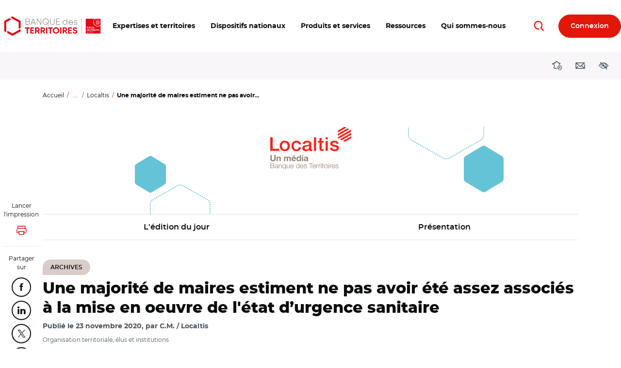

--- FILE ---
content_type: image/svg+xml
request_url: https://www.banquedesterritoires.fr/themes/custom/theme-bdt-neva/img/logo_bdt_desktop_bxw.svg
body_size: 16871
content:
<svg xmlns="http://www.w3.org/2000/svg" width="626" height="140" fill="none" xmlns:v="https://vecta.io/nano"><path d="M177.567 84.588h-10.019v30.131h-7.32V84.588h-9.999v-7.004h27.319l.019 7.004zm27.328 23.127v7.004h-22.706V77.583h22.706v7.004h-15.386v7.904h14.056v6.899h-14.056v8.325h15.386zm18.831-5.885h-5.559v12.889h-7.32V77.583h14.851a12.32 12.32 0 0 1 4.722.928 12.33 12.33 0 0 1 6.69 6.66c.624 1.495.947 3.098.95 4.718a12.09 12.09 0 0 1-2.008 6.454 12.1 12.1 0 0 1-5.159 4.368l8.229 14.008h-7.903l-7.493-12.889zm-5.559-6.42h7.531a5.51 5.51 0 0 0 0-10.984h-7.531V95.41zm38.667 6.42h-5.569v12.889h-7.32V77.583h14.851a12.32 12.32 0 0 1 4.723.925c1.499.616 2.861 1.521 4.009 2.664a12.33 12.33 0 0 1 3.631 8.716 12.1 12.1 0 0 1-7.158 10.822l8.22 14.008h-7.904l-7.483-12.889zm-5.569-6.42h7.531a5.51 5.51 0 0 0 0-10.984h-7.531V95.41zm33.108-17.826v37.136h-7.32V77.583h7.32zm31.988 7.004h-10.037v30.131h-7.32V84.588h-9.971v-7.004h27.319l.009 7.004zm.794 11.559a19.28 19.28 0 0 1 11.927-17.794c3.525-1.454 7.402-1.831 11.141-1.082a19.28 19.28 0 0 1 15.128 15.167 19.27 19.27 0 0 1-1.11 11.138c-1.463 3.521-3.937 6.529-7.11 8.644a19.28 19.28 0 0 1-10.714 3.238 19.13 19.13 0 0 1-7.405-1.434c-2.348-.965-4.482-2.387-6.275-4.184a19.13 19.13 0 0 1-5.591-13.691h.009zm31.242 0c0-7.157-5.243-12.2-11.98-12.2a12.18 12.18 0 0 0-6.819 1.953c-2.029 1.313-3.621 3.2-4.575 5.421a12.19 12.19 0 0 0-.779 7.051c.446 2.376 1.588 4.565 3.281 6.289s3.861 2.906 6.228 3.395a12.18 12.18 0 0 0 7.064-.651 12.17 12.17 0 0 0 5.503-4.475 12.18 12.18 0 0 0 2.077-6.782zm20.324-18.563v37.136h-7.32V77.583h7.32zm20.315 24.247h-5.569v12.889h-7.32V77.583h14.85a12.32 12.32 0 0 1 4.723.928 12.34 12.34 0 0 1 4.007 2.664 12.33 12.33 0 0 1 2.683 3.995c.624 1.495.946 3.098.95 4.718a12.11 12.11 0 0 1-7.157 10.822l8.219 14.008h-7.904l-7.482-12.889zm-5.569-6.42h7.53a5.51 5.51 0 0 0 0-10.984h-7.53V95.41zm48.484 12.305v7.004h-22.706V77.583h22.697v7.004h-15.377v7.904h14.028v6.899h-14.028v8.325h15.386zm4.038-1.435l6.258-3.655c1.33 3.444 3.924 5.674 8.545 5.674 4.402 0 5.933-1.857 5.933-3.923 0-2.766-2.488-3.828-8.009-5.416-5.674-1.646-11.186-4.028-11.186-11.09s5.818-11.033 12.2-11.033a14.13 14.13 0 0 1 13.253 8.325l-6.153 3.55c-1.33-2.813-3.349-4.784-7.109-4.784-3.082 0-4.881 1.598-4.881 3.713 0 2.287 1.426 3.502 7.053 5.205 5.884 1.885 12.19 3.799 12.19 11.454 0 6.947-5.578 11.186-13.482 11.186-7.569-.029-12.612-3.684-14.621-9.205h.009zM403.8 24.534v36.572h-2.612v-6.057a12.38 12.38 0 0 1-11.234 6.631c-3.616 0-7.084-1.437-9.641-3.994a13.63 13.63 0 0 1 0-19.283c2.557-2.557 6.025-3.994 9.641-3.994a12.38 12.38 0 0 1 11.234 6.631V24.534h2.612zm-2.612 23.51a11.09 11.09 0 0 0-1.891-6.144 11.08 11.08 0 0 0-17.045-1.623c-1.544 1.552-2.594 3.528-3.017 5.676a11.08 11.08 0 0 0 4.728 11.359c1.823 1.214 3.964 1.861 6.154 1.859 1.463.013 2.914-.267 4.268-.822s2.583-1.375 3.616-2.411 1.849-2.269 2.399-3.624a11 11 0 0 0 .807-4.271h-.019zm37.146.105c0 .421-.048.832-.048 1.254h-23.654c.632 5.904 5.119 9.77 11.081 9.77 4.286 0 7.521-1.99 9.032-4.784l2.307 1.359c-2.144 3.55-6.22 5.904-11.397 5.904-8.047 0-13.741-5.741-13.741-13.635 0-7.655 5.541-13.635 13.54-13.635s12.899 6.612 12.899 13.769h-.019zm-23.702-1.263h21.003c-.574-6.373-5.062-9.923-10.181-9.923-2.741-.082-5.406.91-7.427 2.763s-3.239 4.422-3.395 7.16zm48.992 7.425c0 4.277-3.761 7.416-9.358 7.416-5.225 0-8.67-2.459-9.923-5.799l2.249-1.387c.956 2.823 3.76 4.602 7.655 4.602 3.664 0 6.745-1.617 6.745-4.909 0-7.11-15.836-3.033-15.836-12.439 0-4.124 3.56-7.416 8.89-7.416 4.229 0 7.463 2.038 8.879 5.224l-2.2 1.254c-1.091-2.718-3.828-3.971-6.699-3.971-3.396 0-6.277 1.78-6.277 4.909.067 7.004 15.875 2.899 15.875 12.468v.048zm-284.076-3.158a9.94 9.94 0 0 1-.748 3.818c-.499 1.211-1.233 2.311-2.159 3.237a9.92 9.92 0 0 1-7.055 2.906h-15.74V24.62h14.564a9.57 9.57 0 0 1 9.568 9.569 8.9 8.9 0 0 1-4.688 7.981 9.57 9.57 0 0 1 4.541 3.509c1.119 1.607 1.718 3.518 1.717 5.476zm-22.965-23.922v13.97h11.827c1.852 0 3.629-.736 4.939-2.046s2.046-3.087 2.046-4.939-.736-3.629-2.046-4.939-3.087-2.046-4.939-2.046h-11.827zm20.18 23.922c.01-.955-.168-1.903-.524-2.789a7.27 7.27 0 0 0-3.894-3.977 7.28 7.28 0 0 0-2.778-.583h-12.965v14.698h12.984a7.27 7.27 0 0 0 5.12-2.184 7.27 7.27 0 0 0 1.552-2.376c.356-.886.534-1.834.524-2.789h-.019zm31.577.679h-18.267l-3.54 9.282h-2.928l14.181-36.495h2.928l14.123 36.495h-2.918l-3.579-9.282zm-.957-2.603l-8.133-21.223-8.134 21.223h16.267zm40.562-24.611v36.495h-2.45L223.956 29.73v31.385H221.2V24.62h2.392l21.587 31.385V24.62h2.766zm53.173 24.295V24.62h2.766v24.295c0 5.942 3.703 10.114 10.583 10.114s10.63-4.172 10.63-10.114V24.62h2.766v24.295c0 7.712-5.368 12.774-13.396 12.774s-13.349-5.062-13.349-12.774zm57.087 9.569v2.612h-20.754V24.62h20.754v2.603h-17.989v14.181h16.697v2.612h-16.697v14.487l17.989-.019zm-64.589-15.616a18.79 18.79 0 0 0-3.85-11.369c-2.492-3.267-5.985-5.627-9.946-6.72a18.79 18.79 0 0 0-21.118 8.459c-2.112 3.524-3.01 7.644-2.557 11.728a18.79 18.79 0 0 0 15.679 16.482 18.8 18.8 0 0 0 11.841-1.969l-2.01-1.981a15.88 15.88 0 0 1-6.86 1.531 16.16 16.16 0 0 1-8.997-2.691c-2.667-1.768-4.749-4.287-5.982-7.239a16.16 16.16 0 0 1-.948-9.343c.617-3.139 2.15-6.025 4.408-8.292a16.16 16.16 0 0 1 27.613 11.404 16.27 16.27 0 0 1-4.937 11.674l-8.392-8.191-1.914 1.722 16.975 16.812 1.914-1.713-6.698-6.756a18.77 18.77 0 0 0 4.274-6.184c.993-2.328 1.505-4.834 1.505-7.365zM37.318 107.792l-12.085-6.698V38.897l30.62-17.061 12.439 6.918L37.318 45.93v61.862zm74.406-20.717l12.076-6.698V38.868L74.54 11.416l-12.439 6.928 49.623 27.587v41.146zM74.54 114.7L43.394 97.343v13.817l31.146 17.358 49.26-27.453V87.229L74.54 114.7zm415.637-89.171h-1.435v89.19h1.435v-89.19zm110.117-.114h-89.152v89.151h89.152V25.415z" fill="#171717"/><g fill="#fff"><path d="M522.51 73.679c-2 0-2.871 1.636-2.871 3.684 0 1.789.785 3.588 2.871 3.588a2.38 2.38 0 0 0 .925-.175c.293-.119.56-.296.785-.52a2.39 2.39 0 0 0 .523-.783 2.38 2.38 0 0 0 .178-.924h2.258a4.46 4.46 0 0 1-.386 1.728c-.243.544-.592 1.035-1.027 1.442a4.46 4.46 0 0 1-1.507.93c-.559.207-1.154.299-1.749.272-3.282 0-5.234-2.44-5.234-5.559 0-3.292 2.047-5.674 5.234-5.674 1.109-.074 2.204.283 3.058.996a4.32 4.32 0 0 1 1.525 2.832h-2.268a2.31 2.31 0 0 0-.826-1.336c-.423-.335-.95-.513-1.489-.501zm12.65 7.244v-4.038c0-2.019-2.182-2.21-3.378-2.21-1.636 0-3.502.555-3.617 2.593h2.115c.076-.89.612-1.167 1.397-1.167s1.368.153 1.368 1.053c0 .507-.364.785-1.579.899-.306 0-.622.067-.957.124-1.244.191-2.603.564-2.603 2.354 0 1.512 1.034 2.316 2.622 2.316a3.49 3.49 0 0 0 1.39-.213c.445-.165.851-.418 1.194-.744a3.42 3.42 0 0 0 .153.756h2.143c-.208-.549-.293-1.137-.248-1.722zm-2.115-1.273c.037.237.018.479-.054.707a1.56 1.56 0 0 1-.361.61c-.166.173-.369.306-.594.387a1.56 1.56 0 0 1-.704.084c-.66 0-1.292-.191-1.292-.957 0-.545.259-.957 1.244-1.139a5.01 5.01 0 0 1 .507-.077c.444-.019.875-.151 1.254-.383v.765zm3.617-5.971v-1.761h2.115v1.761h-2.115zm2.115 1.206v7.77h-2.115v-7.77h2.115zm4.726 6.555c.565 0 1.388-.23 1.388-.957a.64.64 0 0 0-.052-.255.63.63 0 0 0-.149-.214c-.746-.727-3.177-.584-4.172-1.608a1.6 1.6 0 0 1-.36-.554 1.63 1.63 0 0 1-.109-.652c0-1.608 1.139-2.488 3.349-2.488 1.445 0 3.225.431 3.397 2.478h-2.009c0-.823-.68-1.052-1.445-1.052-.526 0-1.177.105-1.177.718s.536.756 1.521.957l.881.191c1.205.278 2.44.737 2.44 2.182 0 1.588-1.129 2.689-3.512 2.689-1.914 0-3.55-.746-3.617-2.718h2.009c-.047.832.661 1.282 1.617 1.282zm-5.683 14.582c.564 0 1.387-.23 1.387-.957a.62.62 0 0 0-.052-.255.63.63 0 0 0-.149-.214c-.746-.727-3.176-.584-4.172-1.608-.156-.159-.278-.347-.358-.555s-.118-.429-.11-.651c0-1.607 1.148-2.497 3.358-2.497 1.435 0 3.225.44 3.387 2.488h-2.009c0-.823-.679-1.052-1.445-1.052-.526 0-1.177.105-1.177.718s.536.756 1.522.957l.88.191c1.215.278 2.44.727 2.44 2.182s-1.129 2.689-3.512 2.689c-1.913 0-3.54-.746-3.617-2.718h2.01c0 .832.727 1.282 1.617 1.282zm52.274 0c.555 0 1.378-.23 1.378-.957a.66.66 0 0 0-.201-.469c-.747-.727-3.168-.584-4.172-1.608-.155-.159-.276-.348-.355-.555a1.64 1.64 0 0 1-.105-.65c0-1.607 1.139-2.497 3.35-2.497 1.444 0 3.224.44 3.396 2.488h-2.038c0-.823-.679-1.052-1.435-1.052-.536 0-1.177.105-1.177.718s.526.756 1.512.957l.88.191c1.215.278 2.44.727 2.44 2.182s-1.129 2.689-3.512 2.689c-1.913 0-3.54-.746-3.617-2.718h2.039c0 .832.717 1.282 1.617 1.282zM551.35 81.44c.555 0 1.378-.23 1.378-.957a.67.67 0 0 0-.192-.469c-.755-.727-3.176-.584-4.181-1.608a1.62 1.62 0 0 1-.355-.555c-.079-.207-.115-.429-.104-.651 0-1.608 1.138-2.488 3.349-2.488 1.445 0 3.224.431 3.397 2.478h-2.01c0-.823-.679-1.052-1.445-1.052-.536 0-1.177.105-1.177.718s.527.756 1.512.957l.881.191c1.215.278 2.44.737 2.44 2.182 0 1.588-1.13 2.689-3.512 2.689-1.914 0-3.541-.746-3.617-2.718h2.009c0 .832.728 1.282 1.627 1.282zm8.267-.182a1.73 1.73 0 0 0 .977-.227c.297-.17.536-.424.688-.73h1.866c-.197.789-.667 1.483-1.328 1.958s-1.468.7-2.279.635a3.76 3.76 0 0 1-3.721-2.492 3.76 3.76 0 0 1-.203-1.575 3.89 3.89 0 0 1 .234-1.564 3.88 3.88 0 0 1 2.138-2.238 3.89 3.89 0 0 1 1.552-.304c2.784 0 3.885 2.43 3.741 4.612h-5.559c.067 1.378.746 1.923 1.894 1.923zm-.134-4.976a1.67 1.67 0 0 0-1.236.449 1.66 1.66 0 0 0-.386.549 1.65 1.65 0 0 0-.138.657h3.444c-.201-1.1-.66-1.655-1.684-1.655zM529.858 95.84a1.72 1.72 0 0 0 1.665-1.014h1.866c-.193.792-.662 1.49-1.323 1.967s-1.471.703-2.284.636a3.76 3.76 0 0 1-1.57-.259 3.75 3.75 0 0 1-1.322-.886 3.76 3.76 0 0 1-.838-1.353c-.179-.506-.249-1.044-.203-1.578a3.9 3.9 0 0 1 .234-1.566 3.89 3.89 0 0 1 .84-1.342c.368-.385.813-.69 1.305-.896a3.89 3.89 0 0 1 1.554-.301c2.775 0 3.885 2.44 3.741 4.622h-5.559c.067 1.426.746 1.971 1.894 1.971zm-.134-4.937a1.66 1.66 0 0 0-.662.097c-.212.077-.406.196-.57.349a1.65 1.65 0 0 0-.387.546c-.091.206-.139.429-.141.654h3.445c-.201-1.129-.661-1.646-1.685-1.646zm-6.745 5.339c-.243.393-.589.712-1.001.921a2.52 2.52 0 0 1-1.334.266c-2.354 0-3.455-2-3.455-4.143s1.292-4.038 3.407-4.038a2.65 2.65 0 0 1 2.277 1.158v-3.904h2.105v10.736h-2.009v-.957l.01-.038zm-1.809-5.339c-1.311 0-1.866 1.081-1.866 2.478 0 1.177.517 2.498 1.866 2.498s1.809-1.234 1.809-2.517-.441-2.459-1.809-2.459zm28.85-4.402c2.689 0 4.784 1.684 4.784 5.311 0 3.206-1.674 5.425-4.784 5.425h-4.603V86.501h4.603zm-.172 8.746c1.598 0 2.65-1.091 2.65-3.215 0-1.971-.622-3.55-3.062-3.55h-1.665v6.765h2.077zm9.779.593a1.73 1.73 0 0 0 .989-.251c.297-.181.532-.447.676-.764h1.856c-.191.791-.658 1.489-1.318 1.966a3.42 3.42 0 0 1-2.28.637 3.78 3.78 0 0 1-1.57-.259 3.77 3.77 0 0 1-1.322-.886 3.76 3.76 0 0 1-.837-1.353 3.75 3.75 0 0 1-.203-1.578 3.87 3.87 0 0 1 .234-1.566 3.88 3.88 0 0 1 .839-1.342c.369-.385.813-.69 1.305-.896a3.89 3.89 0 0 1 1.554-.301c2.775 0 3.885 2.44 3.732 4.622h-5.55c.067 1.426.747 1.971 1.895 1.971zm-.134-4.976a1.66 1.66 0 0 0-1.623.99c-.091.207-.137.43-.138.656h3.445c-.21-1.091-.67-1.608-1.684-1.608v-.038zm.431-5.434l-1.579 2.66h1.473l2.431-2.66h-2.325zm6.238 4.028v.957a2.53 2.53 0 0 1 .978-.918c.403-.213.855-.312 1.309-.288 2.507 0 3.502 2.124 3.502 4.182s-1.138 4-3.377 4c-.451.018-.899-.079-1.303-.282a2.68 2.68 0 0 1-1.004-.876v3.684h-2.114V89.391l2.009.067zm3.703 3.914c0-1.426-.612-2.507-1.846-2.507s-1.828.957-1.828 2.507c0 1.359.536 2.469 1.847 2.469s1.827-1.11 1.827-2.469zm6.909-4.125c.814-.025 1.618.194 2.307.628a4.09 4.09 0 0 1 1.849 4.184 4.1 4.1 0 0 1-1.088 2.129 4.09 4.09 0 0 1-2.092 1.158c-.797.169-1.626.097-2.382-.207s-1.404-.828-1.861-1.502a4.1 4.1 0 0 1-.704-2.285c-.04-.538.035-1.078.219-1.585a3.83 3.83 0 0 1 3.752-2.52zm.957-2.871l1.636 2.134h-1.741l-.957-1.215-.957 1.215h-1.598l1.636-2.134h1.981zm-.957 9.473c1.426 0 1.914-1.196 1.914-2.488s-.383-2.488-1.914-2.488c-1.32 0-1.856 1.081-1.856 2.488s.507 2.478 1.856 2.478v.01zm9.195-6.391v1.445h-1.55v3.828c0 .718.182.899.89.899a3.52 3.52 0 0 0 .66-.057v1.655a9.42 9.42 0 0 1-1.234.077c-1.416 0-2.43-.335-2.43-1.837v-4.564h-1.283v-1.435h1.283v-2.335h2.114v2.325h1.55zm-68.483 15.798a2.87 2.87 0 0 1 .199-1.119 2.85 2.85 0 0 1 .618-.954 2.87 2.87 0 0 1 .94-.64c.352-.148.731-.225 1.114-.225.794-.035 1.571.244 2.162.775l-.631.756a2.19 2.19 0 0 0-.724-.463 2.18 2.18 0 0 0-.845-.149c-.253.011-.5.072-.729.179s-.434.258-.604.445a1.92 1.92 0 0 0-.386.643 1.91 1.91 0 0 0-.109.742 1.91 1.91 0 0 0 .111.768c.089.246.228.47.407.661s.396.341.636.444.498.156.76.156a2.3 2.3 0 0 0 1.359-.431v-1.11h-1.436v-.87h2.392v2.392a3.56 3.56 0 0 1-2.344.88c-.382.012-.762-.054-1.118-.195a2.8 2.8 0 0 1-.948-.621 2.79 2.79 0 0 1-.625-.947 2.81 2.81 0 0 1-.199-1.117zm7.971-2.871h2.507c.294-.017.589.025.867.124s.532.252.75.45c.312.331.48.771.469 1.225a1.69 1.69 0 0 1-.355 1.106c-.246.315-.594.534-.985.617l1.512 2.153h-1.158l-1.387-1.981h-1.234v1.981h-.957l-.029-5.675zm2.43 2.871c.709 0 1.158-.373 1.158-.957 0-.612-.43-.957-1.167-.957h-1.435v1.914h1.444zm4.134 0a2.95 2.95 0 0 1 2.942-2.779 2.95 2.95 0 0 1 2.943 2.779c.009.389-.061.776-.206 1.137s-.362.689-.637.964a2.88 2.88 0 0 1-.966.635c-.362.143-.749.212-1.138.202-.389.009-.775-.061-1.135-.205a2.89 2.89 0 0 1-.963-.635 2.87 2.87 0 0 1-.635-.963c-.144-.361-.214-.747-.205-1.135zm4.842 0c.014-.26-.025-.52-.114-.765a1.9 1.9 0 0 0-.408-.657 1.92 1.92 0 0 0-1.392-.597c-.259 0-.516.052-.755.154a1.91 1.91 0 0 0-.633.44c-.179.188-.318.41-.408.654a1.9 1.9 0 0 0-.118.761c-.014.26.025.521.115.765a1.9 1.9 0 0 0 1.042 1.099c.239.103.497.156.757.155a1.9 1.9 0 0 0 .758-.151 1.92 1.92 0 0 0 .637-.439c.18-.188.319-.411.41-.655s.131-.504.118-.764h-.009zm3.177.373v-3.244h.956v3.235c0 1.052.546 1.626 1.426 1.626s1.416-.536 1.416-1.588v-3.273h.957v3.225c.044.334.013.673-.091.994a2.27 2.27 0 0 1-.511.857 2.26 2.26 0 0 1-1.819.694 2.21 2.21 0 0 1-.961-.159c-.305-.123-.578-.312-.802-.553s-.39-.53-.488-.843a2.22 2.22 0 0 1-.083-.971zm7.214-3.244h2.22c.27-.031.542-.004.8.078a1.9 1.9 0 0 1 .698.399c.202.181.363.402.473.65a1.92 1.92 0 0 1 .163.787 1.99 1.99 0 0 1-.699 1.456 1.98 1.98 0 0 1-.726.393 1.99 1.99 0 0 1-.823.065h-1.072v1.828h-.957l-.077-5.656zm2.134 2.957c.747 0 1.215-.421 1.215-1.014 0-.66-.478-1.014-1.215-1.014h-1.1v2.047l1.1-.019zm4.143-2.957h4.173v.9h-3.177v1.473h2.813v.89h-2.813v1.522h3.215v.89h-4.211v-5.675zm23.042-47.221c.298.366.618.714.957 1.043a2.49 2.49 0 0 1 1.483-.105c-.864-.65-1.614-1.439-2.22-2.335a11.92 11.92 0 0 1-.957-1.636c-.399-.958-.981-1.829-1.713-2.564a2.45 2.45 0 0 0-2.632-.766 2.46 2.46 0 0 0-.841.469 1.74 1.74 0 0 0 1.217.571c.231.01.461-.026.677-.106a1.74 1.74 0 0 0 .584-.36 3.64 3.64 0 0 1 1.493 2.038l.354.957c-.335-.253-.757-.365-1.173-.311a1.61 1.61 0 0 0-1.057.598 1.07 1.07 0 0 0 1.213.008 1.07 1.07 0 0 0 .299-.305 2.63 2.63 0 0 1 .345.134c.698.373.89 1.034 1.292 1.665a1.42 1.42 0 0 0-.814.383 1.3 1.3 0 0 1 1.493.622z"/><path d="M574.621 39.835a2.3 2.3 0 0 1-.067 1.502c-.275.584-.705 1.081-1.244 1.435-.794-.765-1.799-.172-2.335.344.519.298 1.125.406 1.715.306s1.127-.401 1.52-.852c-.117.477-.21.959-.278 1.445-.144-.081-.303-.133-.467-.153s-.331-.007-.49.038c.255.038.485.172.644.375s.233.459.208.715v.488a2.87 2.87 0 0 0-1.244-.746 2.43 2.43 0 0 0-1.847.153c.267.367.667.615 1.114.69a1.73 1.73 0 0 0 1.278-.288 1.82 1.82 0 0 1 .68 1.407c.037.366-.071.733-.303 1.019s-.566.471-.932.512c.222.069.457.083.685.042a1.44 1.44 0 0 0 .626-.281c0 .354.086.699.144 1.043a5.19 5.19 0 0 1 1.052 1.12 15.32 15.32 0 0 1-.603-4.277c.013-1.31.18-2.614.498-3.885.157-.625.196-1.274.115-1.914-.078-.529-.343-1.013-.746-1.364a2.24 2.24 0 0 0-1.455-.549c.029.679.517 1.837 1.732 1.675z"/><path d="M575.3 39.528a3 3 0 0 1 .144.871l.469-1.043c1.349-2.555.784-3.914-.794-4.698a1.84 1.84 0 0 0-.209.753c-.014.263.027.526.122.772a1.85 1.85 0 0 0 1.091 1.069 5.18 5.18 0 0 1-.66 1.914l-.163.364zm-.287-1.492c.023-.154.014-.311-.028-.461a1.12 1.12 0 0 0-.214-.41 1.11 1.11 0 0 0-.362-.287 1.13 1.13 0 0 0-.448-.115c-.035.155-.034.317.003.472a1.05 1.05 0 0 0 .21.423 1.04 1.04 0 0 0 .839.378zm8.316 23.682l-1.426-.823c.113.261.172.543.172.828a2.09 2.09 0 0 1-.172.828l1.426-.833zm.114.125l-.832 1.416a2.07 2.07 0 0 1 .828-.172 2.08 2.08 0 0 1 .827.172l-.823-1.416zm.115-.125l1.416.833c-.216-.531-.216-1.125 0-1.655l-1.416.823zm-.947-1.531l.832 1.416.823-1.416c-.261.114-.543.172-.827.172a2.09 2.09 0 0 1-.828-.172zm-5.684-3.932a1.91 1.91 0 0 0-.765-.373c0-.641-.756-.957-1.914-.785.082.233.22.442.402.609a1.5 1.5 0 0 0 .641.348c-.546.4-.983.929-1.273 1.54a2.7 2.7 0 0 0 2.909-1.34zm-2.258-2.67a1.92 1.92 0 0 0-1.191.06 1.91 1.91 0 0 0-.924.753c.957.345 2.029-.038 2.115-.813zm-1.33-2.287c.21-.603-.278-.957-1.254-.957a.96.96 0 0 0 .249.488 2.74 2.74 0 0 0-1.282.871 1.97 1.97 0 0 0 2.287-.402zm-.172-10.803c-.08-.157-.191-.297-.326-.411.163-.373-.153-.727-.851-.957-.018.152.002.307.057.45a.97.97 0 0 0 .258.373c-.43.078-.835.262-1.177.536a1.73 1.73 0 0 0 1.018.339c.367.002.724-.114 1.021-.329zm6.133 19.568a1.06 1.06 0 0 0-.839-.285c-.152.016-.299.066-.43.145s-.243.185-.329.312a1.13 1.13 0 0 0 1.259.114c.131-.072.246-.169.339-.287zm-5.674-18.583a.95.95 0 0 0-.351-.235.96.96 0 0 0-1.132.35 1.03 1.03 0 0 0 1.162.145 1.02 1.02 0 0 0 .321-.259zm-1.942 6.172a.95.95 0 0 0 .775.088c.128-.041.247-.108.347-.197a.96.96 0 0 0 .236-.322c-.116-.068-.244-.111-.378-.127s-.269-.002-.397.039-.247.108-.347.197-.181.199-.236.322zm1.09 8.564a1.12 1.12 0 0 0 .378.226 1.11 1.11 0 0 0 1.211-.322 1.05 1.05 0 0 0-.817-.32 1.04 1.04 0 0 0-.772.416zm4.469 1.962c-.131-.074-.276-.119-.426-.131a1.02 1.02 0 0 0-1.048.686 1.08 1.08 0 0 0 1.227-.193c.106-.102.19-.226.247-.362zm-4.383-4.871c-.086-.091-.192-.161-.309-.207a.85.85 0 0 0-1.001.302c.189.154.43.231.674.213a.95.95 0 0 0 .636-.309z"/><path d="M572.363 46.475a1.36 1.36 0 0 0-.467-.36c-.18-.084-.377-.128-.576-.128a1.36 1.36 0 0 0-.576.128 1.35 1.35 0 0 0-.467.36 1.45 1.45 0 0 0 1.609.326 1.46 1.46 0 0 0 .477-.326zm12.286 12.344a.31.31 0 0 0 .035-.218c-.016-.074-.059-.14-.121-.184l-.775-.679a.39.39 0 0 0-.297-.135.4.4 0 0 0-.163.035c-.051.023-.097.057-.133.1l-.775.679a.31.31 0 0 0-.123.183.32.32 0 0 0 .027.219.28.28 0 0 0 .07.09c.03.025.065.042.102.052s.076.012.114.005.074-.021.106-.043c-.031.039-.054.084-.067.132a.37.37 0 0 0-.009.148c.007.049.025.097.051.139a.36.36 0 0 0 .102.107c.033.02.069.033.107.038a.28.28 0 0 0 .114-.009c.037-.011.071-.029.101-.054s.053-.055.07-.09c-.015.049-.018.1-.01.151s.028.098.058.139a.34.34 0 0 0 .113.1c.045.024.094.038.145.04a.35.35 0 0 0 .143-.044.34.34 0 0 0 .111-.1c.029-.041.049-.088.058-.138a.34.34 0 0 0-.006-.149.28.28 0 0 0 .285.153.28.28 0 0 0 .108-.038.36.36 0 0 0 .102-.107c.026-.042.043-.09.05-.139a.35.35 0 0 0-.008-.148.37.37 0 0 0-.068-.132.26.26 0 0 0 .104.042c.038.006.076.005.112-.005a.26.26 0 0 0 .1-.053c.028-.025.051-.055.067-.09zm-4.172-1.837c-.804-.354-2.21-.833-3.1-.306a1.48 1.48 0 0 0-.449.406c-.12.165-.205.352-.25.551.603-.66 2.125-.88 2.555.344.115.335.125.871-.239 1.072a1.18 1.18 0 0 0-.004-.535 1.17 1.17 0 0 0-.24-.478c-.116-.139-.262-.249-.427-.322a1.17 1.17 0 0 0-.525-.1 1.32 1.32 0 0 0-.004.599 1.33 1.33 0 0 0 .262.539 1.32 1.32 0 0 0-.66.105 1.24 1.24 0 0 0 .415.383 1.26 1.26 0 0 0 .542.162 1.29 1.29 0 0 0 1.1-.431c.067.545.172 1.043.775 1.215-.31.106-.591.283-.821.517a2.08 2.08 0 0 0-.499.832c2.488-.124 2.248-1.062 2.019-1.636-1.464.383-1.177-1.034-1.177-1.99a11.28 11.28 0 0 0 .957.411 1.63 1.63 0 0 1-.431.622c.737-.057 1.043-.277 2.316-1.378-.731-.083-1.445-.28-2.115-.584zm12.315-7.416c-.735.733-1.317 1.605-1.713 2.564-.279.568-.598 1.115-.957 1.636a10.17 10.17 0 0 1-2.22 2.335 2.46 2.46 0 0 1 1.474.105c.323-.33.626-.678.909-1.043.146-.262.378-.466.657-.577a1.31 1.31 0 0 1 .874-.035c-.222-.224-.511-.368-.823-.411.402-.632.603-1.292 1.301-1.665.108-.055.22-.099.335-.134.08.13.186.242.312.328a1.08 1.08 0 0 0 1.277-.041 1.62 1.62 0 0 0-1.062-.599 1.61 1.61 0 0 0-1.177.312c.134-.306.248-.622.363-.957a3.63 3.63 0 0 1 1.483-2.038 1.75 1.75 0 0 0 1.935.304 1.76 1.76 0 0 0 .553-.408 2.44 2.44 0 0 0-.855-.481 2.45 2.45 0 0 0-1.914.177 2.46 2.46 0 0 0-.752.63z"/><path d="M591.835 40.055c-.081.64-.042 1.289.115 1.914a17.3 17.3 0 0 1 .488 3.885c.006 1.447-.197 2.888-.603 4.277a5.44 5.44 0 0 1 1.053-1.12l.143-1.043c.185.142.402.238.631.28s.466.028.69-.041a1.4 1.4 0 0 1-.939-.508c-.233-.287-.343-.655-.305-1.023.001-.27.062-.537.18-.78s.288-.457.499-.626a1.74 1.74 0 0 0 1.283.289c.449-.075.85-.323 1.119-.691a2.43 2.43 0 0 0-1.847-.153c-.475.137-.907.394-1.253.746v-.488a.96.96 0 0 1 .189-.724.95.95 0 0 1 .289-.25c.112-.063.236-.103.364-.117a1.25 1.25 0 0 0-.49-.038c-.164.02-.323.072-.467.153a14.37 14.37 0 0 0-.268-1.426c.391.453.929.755 1.519.855s1.197-.01 1.715-.309c-.536-.517-1.55-1.11-2.344-.345a3.55 3.55 0 0 1-1.292-1.435 2.3 2.3 0 0 1-.067-1.502c1.206.163 1.694-.957 1.77-1.732a2.24 2.24 0 0 0-1.448.573c-.398.358-.655.847-.724 1.379z"/><path d="M590.974 39.356l.459 1.043a3.39 3.39 0 0 1 .153-.871l-.172-.335c-.335-.592-.559-1.241-.66-1.914.242-.098.461-.243.644-.429s.327-.406.422-.649.14-.502.131-.763a1.9 1.9 0 0 0-.183-.752c-1.579.718-2.143 2.115-.794 4.67zm.899-1.32c.16.005.318-.026.464-.091a1.05 1.05 0 0 0 .586-.709c.037-.155.038-.317.003-.472-.156.005-.309.043-.45.112a1.11 1.11 0 0 0-.364.287c-.099.12-.172.261-.213.411a1.11 1.11 0 0 0-.026.463zm.766 17.061c-1.167-.144-1.914.144-1.914.785a1.91 1.91 0 0 0-.765.373 2.71 2.71 0 0 0 2.918 1.34 4.07 4.07 0 0 0-1.282-1.541 1.5 1.5 0 0 0 .641-.348c.182-.167.32-.376.402-.609zm-.421-1.512c.086.804 1.158 1.186 2.114.813-.219-.343-.543-.607-.924-.753a1.91 1.91 0 0 0-1.19-.06zm2.325-2.746c.132-.134.222-.303.258-.488-.956 0-1.464.344-1.263.957a1.99 1.99 0 0 0 2.297.412c-.337-.412-.786-.717-1.292-.88zm.325-11.712c-.708.23-1.023.584-.861.957a1.2 1.2 0 0 0-.316.411c.296.217.653.334 1.019.334s.724-.117 1.02-.334c-.343-.272-.747-.456-1.177-.536a.96.96 0 0 0 .26-.377c.055-.145.074-.301.055-.455z"/><path d="M589.175 60.283c-.085-.127-.196-.233-.326-.312a1.05 1.05 0 0 0-.877-.095c-.144.049-.275.129-.385.235.092.117.206.214.336.286a1.12 1.12 0 0 0 .422.133 1.11 1.11 0 0 0 .44-.04 1.12 1.12 0 0 0 .39-.207zm4.086-18.803a1.02 1.02 0 0 0 .321.259 1.03 1.03 0 0 0 1.162-.145.96.96 0 0 0-1.132-.35.96.96 0 0 0-.351.235zm1.914 6.172a.96.96 0 0 0-.237-.322c-.1-.089-.218-.157-.347-.197a.97.97 0 0 0-.397-.039.96.96 0 0 0-.378.127.96.96 0 0 0 .583.519.97.97 0 0 0 .397.039.96.96 0 0 0 .379-.127zm-1.072 8.564a1.05 1.05 0 0 0-.34-.293 1.04 1.04 0 0 0-.875-.053 1.04 1.04 0 0 0-.373.25 1.11 1.11 0 0 0 .774.383c.148.009.296-.012.436-.061a1.11 1.11 0 0 0 .378-.226zm-4.469 1.962c.058.136.143.26.25.362a1.09 1.09 0 0 0 .373.234c.138.052.286.075.434.068a1.09 1.09 0 0 0 .426-.109c-.05-.142-.131-.272-.237-.38a1.02 1.02 0 0 0-.375-.244 1.03 1.03 0 0 0-.443-.062 1.04 1.04 0 0 0-.428.131zm5.703-4.775a.86.86 0 0 0-.637-.357.87.87 0 0 0-.371.055c-.118.045-.225.116-.312.207.165.183.395.295.641.313s.489-.06.679-.217z"/><path d="M594.524 46.475a1.45 1.45 0 0 0 1.609.326 1.46 1.46 0 0 0 .477-.326 1.36 1.36 0 0 0-.467-.36c-.18-.084-.377-.128-.576-.128a1.36 1.36 0 0 0-.576.128 1.35 1.35 0 0 0-.467.36zm-4.325 11.129a1.46 1.46 0 0 0-.247-.553c-.121-.165-.274-.303-.452-.404-.889-.526-2.286 0-3.1.306-.679.307-1.402.505-2.143.584 1.272 1.1 1.579 1.321 2.315 1.378a1.65 1.65 0 0 1-.44-.622 10.36 10.36 0 0 0 .957-.411c0 .957.297 2.373-1.177 1.99-.229.574-.459 1.512 2.019 1.636a2.08 2.08 0 0 0-.452-.832 2.07 2.07 0 0 0-.773-.546c.594-.172.699-.67.766-1.215a1.31 1.31 0 0 0 1.11.431 1.26 1.26 0 0 0 .909-.545c-.211-.09-.441-.127-.67-.105a1.29 1.29 0 0 0 .265-.538 1.28 1.28 0 0 0-.007-.6c-.18-.008-.359.026-.524.1a1.17 1.17 0 0 0-.426.323c-.115.139-.196.303-.237.479a1.16 1.16 0 0 0 .001.534c-.373-.201-.364-.737-.239-1.072.43-1.196 1.942-.976 2.545-.316zm1.301-11.741c0-6.019-3.607-10.908-8.057-10.908s-8.066 4.89-8.066 10.908 3.617 10.88 8.066 10.88 8.057-4.87 8.057-10.88zm-8.057 10.143c-4.018 0-7.291-4.555-7.291-10.143s3.273-10.162 7.291-10.162 7.292 4.555 7.292 10.162-3.273 10.143-7.292 10.143zm0-19.645a4.64 4.64 0 0 0-1.98.45h3.961a4.67 4.67 0 0 0-1.981-.45zm3.034 1.129h-6.067a5.81 5.81 0 0 0-.536.44h7.129c-.166-.157-.342-.304-.526-.44zm1.119 1.082h-8.315l-.354.45h9.023l-.354-.45zm-10.717 7.597v.45h13.081v-.45h-13.081zm3.522 8.057h6.076l.526-.45h-7.138l.536.45zm3.042 1.081a4.64 4.64 0 0 0 1.981-.45h-3.961a4.64 4.64 0 0 0 1.98.45zm-3.731-15.654h-1.206l-.258.45h1.138a3.6 3.6 0 0 1 .326-.45zm7.808.45h1.148l-.258-.45h-1.216a3.6 3.6 0 0 1 .326.45zm-8.43.641h-1.139l-.191.45h1.224a2.78 2.78 0 0 1 .106-.45zm8.822.449h1.225l-.192-.45h-1.148a4.36 4.36 0 0 1 .115.45zm-8.956.852c-.006-.073-.006-.147 0-.22h-1.407l-.143.45h.842a1.55 1.55 0 0 1 .708-.23zm8.966 0a1.59 1.59 0 0 1 .756.23h.832c0-.144-.086-.297-.134-.45h-1.416a1.49 1.49 0 0 1-.038.22zm-10.296.871h-.421c0 .144-.067.297-.096.45h.373c.026-.156.075-.307.144-.45z"/><path d="M589.433 43.366h.364c0-.153-.057-.306-.096-.45h-.421a1.63 1.63 0 0 1 .153.45zm-11.826.956a1.29 1.29 0 0 1-.106-.325h-.507l-.057.45h.737a.5.5 0 0 1-.067-.124zm11.664 0c-.02.045-.046.087-.077.124h.737l-.057-.45h-.44c-.044.113-.099.222-.163.325zm-3.397-4.669h-4.871a3.6 3.6 0 0 1 .326.45h4.22a4.7 4.7 0 0 1 .325-.45zm-.622 1.091h-3.627c.054.146.096.297.125.45h3.378a4.41 4.41 0 0 1 .124-.45zm-.134 1.301v-.22h-3.34c.006.073.006.147 0 .22.265.01.522.09.747.23h1.913a1.56 1.56 0 0 1 .68-.23zm-1.426 1.321c.025-.158.077-.31.153-.45h-.708c.069.142.118.294.144.45h.411zm.163 1.081a1.05 1.05 0 0 1-.163-.431h-.44a1.19 1.19 0 0 1-.191.45l.794-.019zm-1.062 2.813h-5.799l.058.45h5.473a2.5 2.5 0 0 1 .268-.45zm1.617.45h5.464c.028-.148.047-.299.057-.45h-5.847a2.53 2.53 0 0 1 .326.45zm-2.239.631h-5.062c0 .153.057.306.096.45h4.841a2.92 2.92 0 0 1 .125-.45zm2.66.459h4.851l.086-.45h-5.061a2.91 2.91 0 0 1 .124.45zm-2.794.852a2.02 2.02 0 0 1 0-.22h-4.641l.134.45h3.827a1.52 1.52 0 0 1 .68-.23zm2.803 0a1.55 1.55 0 0 1 .747.23h3.827c0-.153.096-.297.134-.45h-4.631a2.14 2.14 0 0 1-.077.22zm-4.124.861h-2.976l.192.45h2.631a1.59 1.59 0 0 1 .153-.45zm5.598.45h2.641l.191-.45h-2.976a1.86 1.86 0 0 1 .144.45zm-4.727 1.091h.88a.47.47 0 0 0-.411-.373.56.56 0 0 0-.469.373zm2.832 0h.881a.6.6 0 0 0-.184-.25.59.59 0 0 0-.285-.123.45.45 0 0 0-.412.373zm-5.923-7.607h.89c-.021-.096-.073-.183-.147-.248a.47.47 0 0 0-.264-.115.59.59 0 0 0-.479.363zm3.282-.364a.47.47 0 0 0-.411.364h.89c-.039-.098-.105-.184-.189-.248a.58.58 0 0 0-.29-.115zm6.134 0a.46.46 0 0 0-.266.114c-.074.066-.125.153-.146.25h.881a.56.56 0 0 0-.469-.364zm-2.775 0a.56.56 0 0 0-.469.364h.881c-.021-.097-.072-.184-.146-.25a.46.46 0 0 0-.266-.114zm-4.555 7.521h-2.334a5.17 5.17 0 0 0 .258.45h2.258a1.15 1.15 0 0 1-.182-.45zm5.531.45h2.268l.258-.45h-2.335a1.32 1.32 0 0 1-.191.45z"/><path d="M581.778 43.547a.96.96 0 0 1 .881.555.96.96 0 0 0 .105-.45 1.01 1.01 0 0 0-.098-.54c-.082-.167-.209-.309-.367-.408s-.341-.153-.527-.154a1 1 0 0 0-.529.146l-.355.526-.134-.105c.282-.452.471-.957.555-1.483a2.78 2.78 0 0 0-.287-1.052c-.165-.328-.392-.621-.669-.862-.279.239-.507.532-.671.861a2.77 2.77 0 0 0-.286 1.053c.084.526.273 1.031.555 1.483l-.134.105-.354-.526a1.01 1.01 0 0 0-.53-.146 1 1 0 0 0-.527.154c-.158.099-.285.241-.367.408a1.01 1.01 0 0 0-.098.54.95.95 0 0 0 .106.45.95.95 0 0 1 .451-.487.96.96 0 0 1 .66-.076c.222.054.417.186.55.372a.96.96 0 0 1 .176.641 1.91 1.91 0 0 1-.077.536 2.18 2.18 0 0 1-.201.45h1.407a2.18 2.18 0 0 1-.201-.45 1.91 1.91 0 0 1-.077-.536 1.01 1.01 0 0 1 .308-.725 1 1 0 0 1 .339-.215 1.01 1.01 0 0 1 .396-.065zm-1.378-3.311a2.32 2.32 0 0 1 0 2.746v-2.746zm7.512 3.311a1.01 1.01 0 0 1 .517.156 1.02 1.02 0 0 1 .363.399c.066-.141.101-.294.106-.45.005-.278-.1-.546-.292-.747a1.05 1.05 0 0 0-.732-.325.96.96 0 0 0-.498.144l-.363.526-.125-.105a4.05 4.05 0 0 0 .546-1.483 1.17 1.17 0 0 0 .246-.597c.024-.218-.013-.439-.109-.637s-.244-.365-.43-.481a1.17 1.17 0 0 0-1.673.481c-.095.198-.133.418-.108.637a1.16 1.16 0 0 0 .246.597c.084.526.273 1.031.555 1.483l-.134.105-.354-.526a.96.96 0 0 0-.498-.144c-.277.008-.54.124-.732.325a1.05 1.05 0 0 0-.291.747c.004.156.04.309.105.45a.95.95 0 0 1 .451-.487.96.96 0 0 1 1.211.296c.133.186.195.413.175.641a1.91 1.91 0 0 1-.077.536c-.046.157-.111.307-.191.45h1.397a2.22 2.22 0 0 1-.191-.45c-.046-.175-.072-.355-.077-.536 0-.258.099-.507.277-.694a1.01 1.01 0 0 1 .68-.311zm-1.349-3.311a2.33 2.33 0 0 1 0 2.746v-2.746zm-3.12 7.129c-.278.239-.506.532-.671.861a2.75 2.75 0 0 0-.285 1.053c.084.526.273 1.031.555 1.483l-.134.096-.354-.517a.9.9 0 0 0-.508-.143 1.06 1.06 0 0 0-.513.133c-.157.087-.289.212-.385.364s-.151.326-.161.505a1.06 1.06 0 0 0 .103.52.95.95 0 0 1 .451-.487.96.96 0 0 1 .66-.076c.222.054.417.186.55.372a.96.96 0 0 1 .176.641 1.92 1.92 0 0 1-.268.957h1.397c-.176-.289-.271-.619-.278-.957.014-.249.119-.485.296-.661a1.01 1.01 0 0 1 .661-.295.96.96 0 0 1 .519.154c.154.1.276.243.352.411a1.06 1.06 0 0 0 .103-.52 1.07 1.07 0 0 0-.162-.505 1.06 1.06 0 0 0-.898-.497c-.179-.001-.355.049-.507.143l-.354.517-.134-.096c.282-.452.471-.957.555-1.483a2.79 2.79 0 0 0-.766-1.971zm0 3.225v-2.746a2.32 2.32 0 0 1 0 2.746z"/><path d="M582.372 52.685h-3.464a5.47 5.47 0 0 0 .354.45h2.87a2.94 2.94 0 0 0 .24-.45zm2.353.45h2.871l.345-.45h-3.436a1.83 1.83 0 0 0 .22.45zm-.583-25.615a.71.71 0 0 0-1.209-.51.71.71 0 0 0-.194.365c-.027.138-.012.281.043.411a.71.71 0 0 0 .661.432.7.7 0 0 0 .699-.699zm-.058 6.172l.182.249.316-.517-.297-.498h-1.684l-.296.498.306.517.191-.249h1.282zm-2.746.267l.268.163.086-.584-.469-.354-1.559.603-.077.565.488.364.077-.306 1.186-.45zm5.387.45l.087.306.488-.364-.087-.565-1.559-.603-.469.354.086.584.277-.163 1.177.45zm-7.444 10.679h-2.383v.45h2.192c.082-.141.146-.293.191-.45zm8.526.45h2.191v-.45h-2.383a1.96 1.96 0 0 0 .192.45z"/><path d="M585.242 45.538a3.29 3.29 0 0 0 .211-.45h-4.019a1.97 1.97 0 0 0 .211.45h3.597zm3.129-14.87l-1.913-.804-.383.785a.52.52 0 0 1-.282.251.53.53 0 0 1-.378-.003.52.52 0 0 1-.316-.603l.22-.909-1.856-.775-1.857.775.211.909a.51.51 0 0 1-.316.603.5.5 0 0 1-.198.041.55.55 0 0 1-.2-.038.51.51 0 0 1-.168-.112c-.049-.048-.087-.105-.113-.168l-.393-.785-1.913.804.21.794c.029.122.014.25-.045.361s-.154.197-.271.242c-.119.052-.254.055-.376.008s-.22-.139-.274-.257l-.383-.67-1.215.498c-.028-.071-.071-.134-.126-.186a.53.53 0 0 0-.193-.117c-.072-.024-.148-.033-.223-.026s-.149.032-.214.07l1.789 3.445a3.21 3.21 0 0 1 .239 2.048 7.8 7.8 0 0 1 2.067-1.837l-.957-.737a2.34 2.34 0 0 0 0 .488l-.402.316-.545-.957a10.19 10.19 0 0 1 5.55-1.856c-.016-.076-.047-.147-.091-.211a.57.57 0 0 0-.164-.16.59.59 0 0 0-.214-.084c-.076-.014-.154-.012-.23.005-1.836.189-3.593.848-5.1 1.914l-.88-1.521.708-.277c.13.229.338.403.586.491a1.09 1.09 0 0 0 .764-.014c.245-.097.446-.279.568-.512a1.09 1.09 0 0 0 .091-.759l1.072-.421c.459.737.957.766 1.426.565a1.1 1.1 0 0 0 .554-.567c.108-.251.118-.534.03-.792l.631-.249c.078.639.262 1.26.545 1.837a5.74 5.74 0 0 0 .546-1.837l.631.249a1.08 1.08 0 0 0 .575 1.359c.516.201.956.172 1.425-.565l1.082.421a1 1 0 0 0 .036.765 1.01 1.01 0 0 0 .566.517 1.03 1.03 0 0 0 .399.113 1.02 1.02 0 0 0 .41-.054 1.01 1.01 0 0 0 .355-.212 1.02 1.02 0 0 0 .243-.335l.699.277-.881 1.521c-1.506-1.067-3.263-1.727-5.1-1.914-.151-.031-.308-.001-.437.083s-.22.216-.252.367a10.23 10.23 0 0 1 5.55 1.856l-.555.957-.402-.316a1.82 1.82 0 0 0 .057-.488l-.956.737c.773.497 1.45 1.129 1.999 1.866a3.18 3.18 0 0 1 .249-2.048l1.79-3.445a.52.52 0 0 0-.216-.07.54.54 0 0 0-.226.025c-.072.024-.139.064-.195.117a.53.53 0 0 0-.129.187l-1.206-.498-.382.67a.52.52 0 0 1-.63.231.52.52 0 0 1-.271-.232c-.06-.107-.08-.232-.056-.352l.21-.794zM560.23 45.04a.43.43 0 0 0 .43.431.44.44 0 0 0 .184-.012c.06-.017.114-.047.161-.087s.085-.091.111-.147a.43.43 0 0 0 .039-.18c0-.062-.013-.123-.039-.179s-.064-.106-.111-.147a.42.42 0 0 0-.161-.087.44.44 0 0 0-.184-.012.43.43 0 0 0-.43.421zm-.613 2.593l.172 1.215h.182v-.431l1.082-.153.095.641a.25.25 0 0 0 .163.23h.153l-.124-.88.956-.134.115.852c-.137.049-.269.113-.392.191v.144a1.9 1.9 0 0 0 .478 0 .41.41 0 0 0 .192-.057l-.278-2c-.172 0-.201.105-.21.411l-2.278.316c-.095-.297-.153-.364-.306-.345z"/><path d="M560.919 52.351c.358.19.776.235 1.167.124a1.42 1.42 0 0 0 .957-.67 1.36 1.36 0 0 0 .105-1.033c-.045-.18-.126-.349-.238-.497a1.39 1.39 0 0 0-.413-.365 1.59 1.59 0 0 0-1.157-.115c-.196.041-.381.12-.545.234s-.305.258-.412.426a1.31 1.31 0 0 0-.105 1.033 1.38 1.38 0 0 0 .233.495 1.4 1.4 0 0 0 .408.366zm-.192-1.636a1.34 1.34 0 0 1 .766-.478c.309-.111.647-.111.957 0h.095a.83.83 0 0 1 .249.219.85.85 0 0 1 .144.298c.033.123.039.253.016.379s-.075.245-.15.348a1.3 1.3 0 0 1-.766.478c-.309.111-.647.111-.957 0a.81.81 0 0 1-.488-.564.83.83 0 0 1-.008-.354.84.84 0 0 1 .142-.325zm3.081 2.803l.173-.067-.383-1.12c-.163.057-.163.153-.105.459l-2.144.823c-.162-.268-.229-.335-.382-.278l.43 1.129.182-.067c0-.115 0-.268-.057-.392l2.143-.823c-.01.115.076.249.143.335zm.747 3.894a.8.8 0 0 0 .337.039.79.79 0 0 0 .323-.106c.098-.048.184-.119.249-.208a.67.67 0 0 0 .124-.299 1.11 1.11 0 0 0-.191-.699c0-.057-.105-.172-.172-.287l-.221-.354-.258-.45c-.153.096-.143.172 0 .459l-2.105 1.177c-.201-.239-.277-.287-.421-.21l.622 1.062.163-.096a3.3 3.3 0 0 0-.144-.411l.823-.479a1.42 1.42 0 0 0 .337.53c.151.149.333.262.534.332zm.373-1.541c.057.077.143.22.191.297.087.137.128.298.115.459-.019.073-.054.14-.102.198a.52.52 0 0 1-.175.137.59.59 0 0 1-.227.088.58.58 0 0 1-.242-.012 1 1 0 0 1-.322-.252 1.01 1.01 0 0 1-.195-.36l.957-.555z"/><path d="M564.985 60.522a1.11 1.11 0 0 0 1.273-.172l1.139-.89c.229.211.306.249.44.144l-.708-.957-.144.115c.052.133.116.261.191.383l-1.109.88c-.469.364-.862.354-1.168 0s-.268-.804.211-1.187l1.11-.88c.1.101.209.194.325.278l.143-.115-.765-.957c-.134.105-.115.191 0 .469l-1.129.89a1.22 1.22 0 0 0-.526.813 1.27 1.27 0 0 0 .325.861c.105.136.239.247.392.325z"/><path d="M567.31 62.953c.161.104.352.148.542.123s.364-.116.492-.257a.69.69 0 0 0 0-.957.68.68 0 0 0 .737-.172c.21-.23.363-.593-.144-1.062l-.957-.899c-.124.124-.086.201.086.45l-1.578 1.655c-.249-.163-.335-.191-.45-.067l.957.899a1.95 1.95 0 0 0 .315.287zm1.12-2.45l.287.277a.42.42 0 0 1 .122.151.43.43 0 0 1 .044.189c0 .066-.015.13-.044.189a.42.42 0 0 1-.122.151.46.46 0 0 1-.335.145c-.063 0-.125-.013-.182-.038a.46.46 0 0 1-.153-.107l-.315-.297.698-.66zm-1.521 1.607l.669-.708.345.335a.5.5 0 0 1 .155.159.49.49 0 0 1 .07.21.5.5 0 0 1-.149.406c-.05.06-.113.109-.184.142a.54.54 0 0 1-.227.05c-.079 0-.156-.017-.227-.05s-.134-.082-.184-.142l-.268-.249c-.058-.067-.058-.067 0-.153zm3.923.335l.105-.143-.957-.699c-.105.143-.067.21.144.431l-1.369 1.847c-.267-.134-.354-.144-.449 0l1.674 1.234c.063-.037.118-.086.163-.144a1.73 1.73 0 0 0 .21-.459l-.114-.096c-.138.074-.263.168-.374.278l-.756-.555 1.378-1.914.345.22z"/><path d="M572.832 63.756l.095-.163-1.014-.622c-.086.143 0 .22.201.431l-1.196 1.914c-.297-.115-.392-.124-.479 0l1.015.622.095-.163c-.085-.096-.178-.186-.277-.268l1.206-1.914c.095.076.239.134.354.163zm2.363 2.498a1.44 1.44 0 0 0 .159-.556 1.43 1.43 0 0 0-.073-.573c-.065-.168-.163-.321-.288-.45a1.37 1.37 0 0 0-.439-.306 1.43 1.43 0 0 0-.558-.128 1.42 1.42 0 0 0-.562.102 1.43 1.43 0 0 0-.794.792 1.51 1.51 0 0 0-.105 1.139 1.34 1.34 0 0 0 .718.746h.086a2.15 2.15 0 0 0 .899 1.254h.086a.88.88 0 0 0 .364.079.87.87 0 0 0 .364-.079v-.048h-.058a1.65 1.65 0 0 1-.373-.124c-.411-.211-.746-.545-.957-.957a1.46 1.46 0 0 0 1.531-.89zm-1.789.526a.85.85 0 0 1-.306-.232.86.86 0 0 1-.173-.342 1.42 1.42 0 0 1 .134-.899c.316-.67.833-.957 1.35-.689h.076c.111.076.207.173.281.286a1.04 1.04 0 0 1 .149.371c.025.132.023.269-.004.4a1.02 1.02 0 0 1-.158.368c-.306.708-.842.938-1.349.737zm2.89 1.397a2.56 2.56 0 0 0 .392.163 1.05 1.05 0 0 0 .445.052 1.06 1.06 0 0 0 .426-.138c.267-.171.459-.438.536-.746l.411-1.378c.316 0 .392 0 .45-.143l-1.091-.325-.058.182a3.26 3.26 0 0 0 .374.201l-.402 1.359c-.05.231-.178.437-.364.584-.088.057-.189.093-.293.105a.68.68 0 0 1-.31-.037c-.113-.024-.22-.073-.311-.144s-.165-.163-.215-.267a1.03 1.03 0 0 1 0-.679l.402-1.359c.143.008.287.008.43 0l.058-.182-1.139-.354c-.048.163 0 .22.297.364l-.412 1.378a1.23 1.23 0 0 0-.098.478 1.23 1.23 0 0 0 .098.478 1.02 1.02 0 0 0 .374.411z"/><path d="M580.822 66.512a1.96 1.96 0 0 0 .067.431h.153a1.4 1.4 0 0 0 .172-.45c.01-.067.01-.134 0-.201l-1.981-.268c0 .172 0 .22.326.316l-.345 2.268c-.297 0-.383 0-.402.211l2.019.306a.49.49 0 0 0 .067-.21c.025-.162.025-.326 0-.488h-.153a2.38 2.38 0 0 0-.201.412l-.89-.134.163-1.081.679.105a.27.27 0 0 0 .268-.096v-.153l-.957-.144.134-.957.881.134zm2.095 1.503v.258h.67c.22 0 .306 0 .363-.096v-.239h-.669c-.22 0-.297 0-.364.076zm3.043 1.09l1.177-.153v-.191a2.72 2.72 0 0 0-.383 0l-.239-1.828a.47.47 0 0 0-.239 0 1.61 1.61 0 0 0-.507.172v.153c.117.008.236.008.354 0l.21 1.56c-.316.077-.392.124-.373.287zm1.56-.899c.017.09.052.175.103.251s.116.14.193.189c.238.118.511.142.766.067a.86.86 0 0 0 .323-.101.88.88 0 0 0 .26-.218.86.86 0 0 0 .155-.301c.031-.11.041-.224.027-.338a.81.81 0 0 0-.255-.447c-.131-.117-.297-.189-.472-.204.136-.068.244-.18.31-.316a.69.69 0 0 0 .054-.44c-.077-.335-.373-.641-.957-.498-.235.041-.448.163-.603.344-.057.079-.098.169-.12.265a.71.71 0 0 0-.004.29c.034.157.114.3.23.411a.8.8 0 0 0 .42.211.8.8 0 0 0-.351.346c-.077.15-.105.32-.079.487zm.182-1.608a.38.38 0 0 1-.01-.174c.01-.058.033-.113.067-.161a.55.55 0 0 1 .297-.163.44.44 0 0 1 .334 0 .49.49 0 0 1 .192.316c.02.105.013.213-.018.314a.65.65 0 0 1-.164.269h-.048c-.325-.019-.584-.105-.65-.402zm.459.823h.172c.373.077.584.172.651.469.014.064.014.13 0 .194a.46.46 0 0 1-.08.177.47.47 0 0 1-.146.128.46.46 0 0 1-.186.056.49.49 0 0 1-.208.02.47.47 0 0 1-.198-.07.49.49 0 0 1-.15-.146.48.48 0 0 1-.075-.196c-.022-.115-.013-.234.025-.345s.106-.21.195-.286zm1.971.862l1.139-.364-.058-.182a2.7 2.7 0 0 0-.392 0l-.546-1.713c-.078-.018-.16-.018-.239 0-.168.062-.326.149-.469.258v.144a2.01 2.01 0 0 0 .354 0l.479 1.502c-.249.134-.316.191-.268.354zm1.761-.881a.96.96 0 0 0 .401.088c.138 0 .276-.03.402-.088a.96.96 0 0 0 .323-.227.95.95 0 0 0 .204-.338 1.12 1.12 0 0 0 0-.766.96.96 0 0 0-.44-.498.85.85 0 0 0-.34-.072.83.83 0 0 0-.34.072.8.8 0 0 0-.311.218.81.81 0 0 0-.177.337c-.063-.324-.024-.66.113-.96a1.58 1.58 0 0 1 .653-.714l-.106-.163a1.73 1.73 0 0 0-.996.966 1.72 1.72 0 0 0 .039 1.388c.1.31.302.577.575.756zm.191-1.455a.47.47 0 0 1 .45 0c.142.09.25.224.306.383a.79.79 0 0 1 .067.517.41.41 0 0 1-.088.188c-.046.054-.104.095-.17.119a.43.43 0 0 1-.402 0h-.048a1.4 1.4 0 0 1-.507-.708.7.7 0 0 1 .137-.295.71.71 0 0 1 .255-.203zm3.091-.688a.44.44 0 0 0 .308-.126c.082-.081.129-.19.132-.305a.42.42 0 0 0-.126-.305.43.43 0 0 0-.735.305c0 .112.044.221.122.301a.43.43 0 0 0 .299.129zm-35.022-25.223a3.4 3.4 0 0 0-.201.67 1.43 1.43 0 0 0 .063.898 1.42 1.42 0 0 0 .588.681 1.91 1.91 0 0 0 .564.191 1.3 1.3 0 0 0 .55.041c.184-.026.361-.091.517-.191s.291-.232.392-.388a1.31 1.31 0 0 0 .197-.515 1.1 1.1 0 0 0-.306-1.024.48.48 0 0 0-.153.086 1.03 1.03 0 0 1 .172.746.87.87 0 0 1-.46.641c-.275.127-.584.16-.88.096a1.29 1.29 0 0 1-.813-.411.88.88 0 0 1-.171-.349c-.029-.128-.03-.26-.001-.388a1.51 1.51 0 0 1 .133-.392c.165 0 .33-.022.489-.067v-.153a1.45 1.45 0 0 0-.469-.21.85.85 0 0 0-.211.038zm.899-2.23c-.191 0-.334 0-.421.278l-.067.201 2.23 1.636c0 .201 0 .297.096.345h.057l.306-.957-.182-.057a2.51 2.51 0 0 0-.191.335l-.612-.44.315-.957h.756a3.49 3.49 0 0 0 0 .383l.182.057.335-1.062c-.153 0-.21 0-.335.21h-2.411l-.058.029zm.957 1.206l-1.081-.794h1.34l-.259.794z"/><path d="M562 35.184l-.172-.076-.479 1.091c.153.067.23 0 .402-.258l2.096.957c-.077.306-.077.402.086.469l.488-1.091-.173-.077a4.05 4.05 0 0 0-.239.316l-2.105-.957a3.11 3.11 0 0 0 .077-.383l.019.01zm1.024-1.693a1.84 1.84 0 0 0 .449.077l.077-.134a1.19 1.19 0 0 0-.555-.392c-.158.181-.293.38-.402.593-.297.536-.239.957.163 1.196a.75.75 0 0 0 .426.131.75.75 0 0 0 .425-.131 1.92 1.92 0 0 0 .287-.22l.192-.163a.51.51 0 0 1 .297-.165c.115-.019.233.002.334.06a.49.49 0 0 1 .15.14.5.5 0 0 1 .079.189.49.49 0 0 1-.006.205c-.017.067-.046.13-.089.184a.95.95 0 0 1-.373.392 1.82 1.82 0 0 0-.497-.134l-.077.144a1.52 1.52 0 0 0 .383.354l.172.067a1.72 1.72 0 0 0 .622-.67c.297-.555.211-1.024-.249-1.282a.82.82 0 0 0-1.033.191l-.096.077a2.96 2.96 0 0 1-.258.22.48.48 0 0 1-.536.086c-.22-.124-.258-.354-.096-.651a1.35 1.35 0 0 1 .211-.364zm1.473-2.699a3.23 3.23 0 0 0-.468.536c-.354.507-.345.957 0 1.225.126.084.274.129.425.129a.77.77 0 0 0 .426-.129l.306-.191.211-.134c.09-.074.204-.114.32-.114a.51.51 0 0 1 .321.114.47.47 0 0 1 .13.143c.033.056.054.118.061.183a.63.63 0 0 1-.143.411.96.96 0 0 1-.402.345 2.17 2.17 0 0 0-.478-.191l-.087.134a1.24 1.24 0 0 0 .421.44h.087a1.65 1.65 0 0 0 .689-.584c.373-.526.334-1.005-.106-1.32a.83.83 0 0 0-1.052.067l-.106.077-.277.182a.46.46 0 0 1-.546 0c-.21-.153-.22-.383 0-.66a1.35 1.35 0 0 1 .268-.287 2.23 2.23 0 0 0 .431.124l.096-.124a1.11 1.11 0 0 0-.527-.373zm1.819-1.76a1.56 1.56 0 0 0 .392.172l.105-.115a1.29 1.29 0 0 0-.277-.392c-.05-.044-.105-.083-.163-.115l-1.359 1.512c.125.115.201.086.44-.105l1.684 1.588c-.153.258-.181.335-.047.45l1.378-1.531a.78.78 0 0 0-.134-.172 1.71 1.71 0 0 0-.431-.249l-.105.115a1.87 1.87 0 0 0 .229.392l-.603.67-.813-.737.459-.517c.037-.033.063-.076.075-.124s.009-.098-.008-.144l-.114-.105-.622.698-.699-.622.593-.67h.02zm3.281.354l1.072-.804a1.46 1.46 0 0 0 .408-.415c.107-.164.18-.349.214-.542.03-.394-.093-.785-.344-1.091a1.3 1.3 0 0 0-.411-.389c-.164-.098-.348-.159-.537-.178a1.3 1.3 0 0 0-.562.067 1.31 1.31 0 0 0-.481.299l-1.081.813c.105.143.191.124.459 0l1.388 1.828c-.192.191-.23.268-.125.412zm-.909-2.536l.374-.287a.93.93 0 0 1 .379-.236c.144-.047.295-.061.445-.039a.96.96 0 0 1 .707.505 1.35 1.35 0 0 1 .334.852 1 1 0 0 1-.143.443 1.02 1.02 0 0 1-.325.332l-.287.22c-.067.048-.106.048-.154 0l-1.33-1.789zm3.388.708l1.78-1.014a.68.68 0 0 0-.077-.201c-.086-.142-.196-.269-.325-.373l-.134.077c.015.154.051.305.105.45l-.785.45-.545-.957.603-.344c.044-.019.082-.052.107-.093s.038-.089.036-.137h-.325l-.565.325-.181-.325h-.517l.957 1.732c-.172.191-.22.258-.134.411zm3.397-2.105a.7.7 0 0 1-.335.277 1.04 1.04 0 0 1-.527.076 2.09 2.09 0 0 0-.296-.392h-.096-.077a1.17 1.17 0 0 0 .173.679 1.77 1.77 0 0 0 .899-.144 1.27 1.27 0 0 0 .593-.478.44.44 0 0 0 0-.115h-.382l.048.096zm24.687 32.744l-.727.823.134.124.315-.239.421.373v-.431l-.21-.182c.172-.297.191-.354.067-.469zm.115 4.124v-.402c-.105.211-.115.278 0 .402zm.029-2.277l-1.656-.201-.067.067c-.029.042-.045.092-.045.144s.016.102.045.144a.86.86 0 0 0 .211.249l1.559 1.378v-.431l-1.291-1.11 1.244.163v-.402zm-1.79 3.454a1.61 1.61 0 0 0-.392-.23l-.115.105c.063.222.197.417.383.555a3.18 3.18 0 0 0 .583-.412c.469-.402.565-.842.259-1.196-.094-.119-.223-.207-.368-.252s-.301-.043-.445.003l-.374.124-.229.086a.5.5 0 0 1-.632-.124.48.48 0 0 1-.094-.182c-.018-.067-.021-.137-.009-.205a.47.47 0 0 1 .077-.19.48.48 0 0 1 .151-.14c.133-.124.299-.206.478-.239a1.77 1.77 0 0 0 .421.297l.124-.096a1.06 1.06 0 0 0-.363-.593 1.82 1.82 0 0 0-.814.412 1.15 1.15 0 0 0-.411.641.77.77 0 0 0 .025.36c.037.116.1.223.185.31.126.144.297.241.485.274s.382.001.549-.092h.124l.316-.105a.44.44 0 0 1 .281-.037c.095.019.182.069.245.142.173.201.125.431-.124.651-.102.052-.207.097-.316.134zm1.789 1.11c-5.202 4.37-11.927 6.495-18.696 5.906a25.62 25.62 0 0 1-14.258-45.138h-3.158a27.75 27.75 0 0 0 16.572 47.085c6.932.794 13.909-1.054 19.54-5.174v-2.679z"/></g></svg>